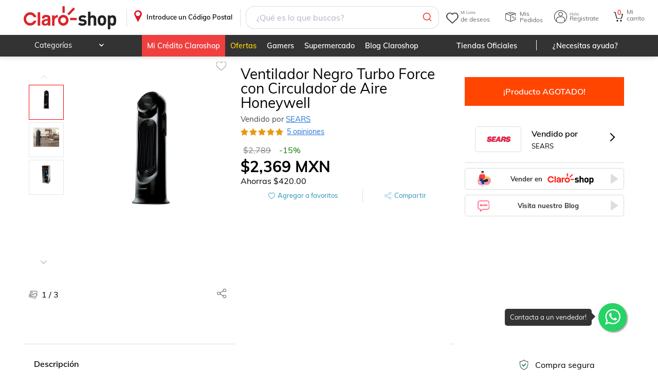

--- FILE ---
content_type: image/svg+xml
request_url: https://resources.claroshop.com/medios-plazavip/swift/v1/portalAssets/claroshop/img/newHome/icon-sears-gray.svg
body_size: 1925
content:
<?xml version="1.0" encoding="utf-8"?>
<!-- Generator: Adobe Illustrator 21.0.0, SVG Export Plug-In . SVG Version: 6.00 Build 0)  -->
<svg version="1.1" xmlns="http://www.w3.org/2000/svg" xmlns:xlink="http://www.w3.org/1999/xlink" x="0px" y="0px"
	 viewBox="0 0 200 54" style="enable-background:new 0 0 200 54;" xml:space="preserve">
<style type="text/css">
	.st0{display:none;}
	.st1{display:inline;}
	.st2{fill-rule:evenodd;clip-rule:evenodd;fill:#808080;}
	.st3{fill:#808080;}
</style>
<g id="Capa_1" class="st0">
	<g class="st1">
		<polygon class="st2" points="10.9,21.8 19.7,21.8 19.7,32.3 33.6,32.3 33.6,21.8 42.4,21.8 52.8,41 44.1,41 39.1,31.9 26.7,41 
			14.2,31.9 9.2,41 0.5,41 		"/>
		<polygon class="st2" points="52.9,21.8 52.9,13.1 0.5,13.1 0.5,21.8 9.2,21.8 10.1,20.1 21.4,20.1 21.4,30.6 31.9,30.6 31.9,20.1 
			43.2,20.1 44.1,21.8 		"/>
		<polygon class="st3" points="190.6,18.3 183.3,26.5 191.3,35.8 184.8,35.8 180.1,30.1 175,35.8 169.2,35.8 177.3,26.7 170.5,18.3 
			176.2,18.3 180.5,23.2 184.8,18.3 		"/>
		<polygon class="st3" points="155,24.6 165.9,24.6 165.9,28.1 155,28.1 155,32.3 167.9,32.3 167.9,35.8 150.3,35.8 150.3,18.3 
			167.9,18.3 167.9,21.8 155,21.8 		"/>
		<polygon class="st3" points="87,24.6 98,24.6 98,28.1 87,28.1 87,32.3 99.9,32.3 99.9,35.8 82.4,35.8 82.4,18.3 99.9,18.3 
			99.9,21.8 87,21.8 		"/>
		<polygon class="st3" points="122.8,18.3 130.9,18.3 134.9,28.4 138.9,18.3 147.2,18.3 147.2,35.8 142.4,35.8 142.4,21.9 
			136.5,35.8 133.1,35.8 127.4,21.8 127.4,35.8 122.8,35.8 		"/>
		<polygon class="st3" points="61.6,18.3 80.1,18.3 80.1,21.8 73.1,21.8 73.1,35.8 68.5,35.8 68.5,21.8 61.6,21.8 		"/>
		<polygon class="st3" points="103.1,18.3 107.9,18.3 107.9,32.3 120.7,32.3 120.7,35.8 103.1,35.8 		"/>
		<path class="st2" d="M194.7,32h1.8c0.3,0,0.5,0,0.7,0.1c0.4,0.2,0.5,0.5,0.5,0.9c0,0.2,0,0.4-0.1,0.6c-0.1,0.1-0.2,0.3-0.4,0.4
			c0.1,0.1,0.3,0.1,0.3,0.2c0.1,0.1,0.1,0.3,0.1,0.5l0,0.5c0,0.1,0,0.3,0,0.3c0,0.1,0.1,0.2,0.2,0.2v0.1h-0.6c0,0,0-0.1,0-0.1
			c0-0.1,0-0.2,0-0.3l0-0.6c0-0.3-0.1-0.4-0.3-0.5c-0.1,0-0.3-0.1-0.5-0.1h-1.2v1.7h-0.5V32 M196.4,33.8c0.2,0,0.4-0.1,0.6-0.1
			c0.1-0.1,0.2-0.3,0.2-0.5c0-0.3-0.1-0.5-0.3-0.6c-0.1-0.1-0.2-0.1-0.4-0.1h-1.3v1.3H196.4 M196,31c-1.7,0-3.1,1.4-3.1,3.1
			c0,1.7,1.4,3.1,3.1,3.1s3.1-1.4,3.1-3.1C199.1,32.4,197.7,31,196,31 M196,30.6c1.9,0,3.5,1.6,3.5,3.5c0,1.9-1.6,3.5-3.5,3.5
			c-1.9,0-3.5-1.6-3.5-3.5C192.6,32.1,194.1,30.6,196,30.6z"/>
	</g>
</g>
<g id="Capa_2">
	<g>
		<g>
			<path class="st2" d="M150.9,37.6C150.9,37.5,150.9,37.5,150.9,37.6L150.9,37.6L150.9,37.6L150.9,37.6z M150.9,37.6L150.9,37.6
				C150.9,37.6,150.9,37.6,150.9,37.6L150.9,37.6L150.9,37.6L150.9,37.6z M144.4,30.2L144.4,30.2c0.1,0,0.1,0,0.1,0
				C144.5,30.2,144.5,30.2,144.4,30.2L144.4,30.2L144.4,30.2L144.4,30.2z M136.3,15.8h7.4c3.5,0,4.6,1.9,4.6,3.5
				c0,2.4-2.1,4.5-6.6,4.5h-7L136.3,15.8L136.3,15.8L136.3,15.8z M149.6,38.1l0.1-0.7c0.4-2.6-0.5-4.2-1.2-5.2c-1-1.2-2.5-2-4-2
				c0,0-0.1,0-0.1,0h-11.2l0.3-1.3c0,0,10.9,0,11,0c0,0,0,0,0,0c3.9-0.1,6.4-1.9,7.8-3.5c1.8-2,2.9-4.7,2.9-7.3c0-2-0.7-3.8-1.9-5.1
				c-1.3-1.4-3.3-2.2-5.8-2.2h-16L123.2,49h5.7l3.1-13.8h7.4c1.1,0,4.9-0.5,3.8,4.1c-0.3,1.6-1,5.7,0,9.7c0.8,0,3.7,0,6.6,0
				C148.6,45.6,149,41.6,149.6,38.1L149.6,38.1L149.6,38.1z M162,16.9c0-8.3-5.3-12.1-14.5-12.1c-10.5,0-21.7,0-21.7,0L116.1,49h5.9
				l8.5-39.4h17c2.8,0,5.1,0.9,6.7,2.6c1.4,1.5,2.2,3.6,2.2,6c0,2.9-1.2,5.9-3.2,8.1c-1.2,1.3-3,2.7-5.7,3.4c0.7,0.4,1.4,1,1.9,1.6
				c0.9,1.2,2,3.2,1.5,6.2l0-0.1c0,0,0,0,0,0.1v0c0,0,0,0,0,0c0,0.1,0,0.3-0.1,0.7c-0.5,3.5-1,7.5,0.3,10.7c2.9,0,5.5,0,5.5,0
				c-0.3-1-1-2.3-0.2-5.6c0.9-3.7,2.2-10.9-2.5-13.4C155.2,29.5,162,26.5,162,16.9L162,16.9L162,16.9z M17.1,45
				c8.1,0,13.6-3.6,14.6-9.6c0.7-4.5-3.3-6-7.9-7.2c-0.9-0.2-1.6-0.5-2.6-0.7c-4-1-11.6-3-11.1-9.8c0.6-8.8,10.7-9.5,13.8-9.5
				c4.5,0,7.7,1.5,9.5,4.4c1.4,2.3,1.5,4.9,1.6,6.1v0.1l5.9,0c0-9-3.9-15.1-15.7-15.1C14.5,3.6,6,8,4.4,17.5
				C1.6,34.5,25.3,29.2,24.2,36c-0.3,2.1-2.2,4-5.7,4c-1.4,0-2.8-0.4-3.8-1.1c-1.1-0.7-2.1-1.9-2-6.6H6.9c-0.1,4.4,0.3,7,1.5,8.7
				C11,44.8,16.1,45,17.1,45L17.1,45L17.1,45z M16.7,50.4c11.7,0.1,20.5-4.6,22.1-14.9c2.5-16.8-22.1-11.9-21.2-19.1
				c0.2-1.6,1.7-2.8,4.8-2.8c1.3,0,2.5,0.3,3.4,0.8c0.9,0.6,1.5,1.5,1.8,4.2l6.1,0v-0.1c-0.1-1-0.2-3.4-1.4-5.4
				c-1.5-2.5-4.4-3.8-8.4-3.8c-2.8,0-12.1,0.6-12.6,8.3c-0.4,5.7,5.9,7.4,10.2,8.5c1,0.3,1.8,0.5,2.7,0.7c3.7,1,9.8,2.6,8.7,8.7
				c-1.1,6.7-7,10.7-15.8,10.7c-1.1,0-6.7-0.2-9.6-4.5c-1.4-1.8-1.9-4.8-1.8-9.4H0.2c-0.1,1-0.2,2.1-0.2,3
				C0,44.7,5.3,50.4,16.7,50.4L16.7,50.4L16.7,50.4z M95,4.8L69.9,49h5.7l24.9-44.2H95L95,4.8L95,4.8z M93.4,30.1l5.5-9.8l1.6,9.8
				H93.4L93.4,30.1L93.4,30.1z M107.9,4.8H102L77,49h5.7l4.2-7.2h15.2l1.3,7.2h5.3l-2.2-12.5H89.8l0.7-1.3h15.9l-3.8-21.6l1-1.8
				L110,49h5.4L107.9,4.8L107.9,4.8L107.9,4.8z M46.3,42.7h24.2l1-4.5H52.7l1.4-5.9h17.7l1-4.9H55.2l0.3-1.3H73l1-4.8H56.5l1.4-5.6
				h18.5l1-4.6h-24L46.3,42.7L46.3,42.7L46.3,42.7z M47.2,4.8L37.3,49H69l1.1-5H44.7l7.8-34.1h25.2l1.2-5.2H47.2L47.2,4.8L47.2,4.8z
				 M191.5,13.2c-1.6-2.5-4.4-3.8-8.5-3.8c-2.8,0-12.1,0.6-12.6,8.3c-0.4,5.7,6,7.4,10.2,8.5c1,0.3,1.8,0.5,2.7,0.7
				c3.7,1,9.8,2.6,8.8,8.7c-1.1,6.7-7,10.7-15.8,10.7c-1.1,0-6.7-0.2-9.6-4.5c-1.4-1.8-1.9-4.8-1.8-9.4h-5.5
				c-1.2,11.2,4,18.1,16.5,18.2c11.7,0.1,20.6-4.6,22.1-14.9c2.5-16.8-22.1-11.9-21.2-19.1c0.2-1.6,1.7-2.8,4.7-2.8
				c1.4,0,2.6,0.3,3.5,0.8c0.9,0.6,1.5,1.5,1.8,4.2l6.1,0v-0.1C192.8,17.6,192.7,15.2,191.5,13.2L191.5,13.2L191.5,13.2z M184.3,3.6
				c-10.6,0-19.1,4.5-20.7,14c-2.9,17,20.8,11.7,19.7,18.5c-0.4,2.1-2.2,4-5.7,4c-1.3,0-2.7-0.4-3.8-1.1c-1-0.7-2.1-1.9-2-6.6h-5.8
				c-0.1,4.3,0.4,7.1,1.6,8.7c2.5,3.8,7.6,4,8.6,4c8.1,0,13.6-3.6,14.6-9.6c0.8-4.5-3.3-6-7.9-7.2c-0.9-0.2-1.6-0.5-2.6-0.7
				c-4-1-11.5-3-11.1-9.8c0.6-8.8,10.7-9.5,13.8-9.5c4.5,0,7.7,1.5,9.5,4.4c1.4,2.3,1.5,4.9,1.5,6.1v0.1l5.9,0
				C199.9,9.7,196.1,3.6,184.3,3.6L184.3,3.6z"/>
		</g>
	</g>
</g>
</svg>


--- FILE ---
content_type: application/javascript; charset=UTF-8
request_url: https://www.claroshop.com/home/_next/static/chunks/1774-4f83d57146398d1d.js
body_size: 465
content:
(self.webpackChunk_N_E=self.webpackChunk_N_E||[]).push([[1774],{30972:function(a,n,e){"use strict";e.d(n,{B2:function(){return d},Ul:function(){return _}});var t=e(85893),o=e(67294);e(43009);var i=e(53214),c=e(25962),s=e.n(c),l=e(48218),r=e(95681);function d(a){let{category:n,store:e,price:c,sale_price:d,stock:_,status:u}=a,p=(0,l.Sx)("VARIANTS_PER_PORTAL"),v=window.location.href,h=()=>{try{(0,i.W4)(v,"Producto","Sirena",1)}catch(a){}window.open("https://api.whatsapp.com/send?phone=".concat(null==p?void 0:p.sirenaNumero,"&text=Quiero%20informaci%C3%B3n%20sobre%20").concat(v).concat(""),"_blank")},[w,x]=(0,o.useState)(!1);(0,o.useEffect)(()=>{x(!0)},[e,n]);let[S,f]=(0,o.useState)(window.scrollY),m=()=>{S<=window.scrollY?document.querySelector(".".concat(null===s()||void 0===s()?void 0:s().whatsapp_container," .").concat(null===s()||void 0===s()?void 0:s().text)).classList.add("".concat(null===s()||void 0===s()?void 0:s().close)):document.querySelector(".".concat(null===s()||void 0===s()?void 0:s().whatsapp_container," .").concat(null===s()||void 0===s()?void 0:s().text)).classList.remove("".concat(null===s()||void 0===s()?void 0:s().close)),f(window.scrollY)};return(0,o.useEffect)(()=>(w&&window.addEventListener("scroll",m),()=>window.removeEventListener("scroll",m)),[S,w]),w&&(0,t.jsx)(r.S,{children:(0,t.jsx)("div",{id:null===s()||void 0===s()?void 0:s().waSanborns,children:(0,t.jsxs)("div",{className:null===s()||void 0===s()?void 0:s().whatsapp_container,children:[(0,t.jsxs)("div",{className:null===s()||void 0===s()?void 0:s().text,children:[(0,t.jsx)("div",{className:null===s()||void 0===s()?void 0:s().triangle}),(0,t.jsx)("p",{children:"Contacta a un vendedor!"})]}),(0,t.jsx)("div",{className:null===s()||void 0===s()?void 0:s().whatsapp_icon_container,onClick:h,"aria-label":"Boton ayuda WhastApp",children:(0,t.jsx)("i",{className:"fa fa-whatsapp"})})]})})})}function _(a){let{busqueda:n}=a,e=(0,l.Sx)("VARIANTS_PER_PORTAL"),[c,d]=(0,o.useState)(),[_,u]=(0,o.useState)(),[p,v]=(0,o.useState)(!1);(0,o.useEffect)(()=>{v(!0)},[]),(0,o.useEffect)(()=>{""!==n?(d("\xbfNo encuentras lo que necesitas?"),u("Cont\xe1ctanos")):(d("Cont\xe1ctanos."),u("Te ayudamos a encontrar lo que necesitas"))},[n]);let h=()=>{try{(0,i.W4)("Busqueda Resultado","Buscador","Sirena",1)}catch(a){}window.open("https://api.whatsapp.com/send?phone=".concat(e.sirenaNumero,"&text=Necesito%20ayuda%20para%20buscar%20un%20producto%20de%20la%20categor%C3%ADa:%20").concat(n),"_blank")};return p&&(null==e?void 0:e.sirenaSearch)?(0,t.jsx)(r.S,{children:(0,t.jsx)("div",{onClick:h,"aria-label":"Boton ayuda WhastApp",className:null===s()||void 0===s()?void 0:s().buscaWhats,children:(0,t.jsxs)("div",{className:null===s()||void 0===s()?void 0:s().card,children:[(0,t.jsx)("i",{className:"fa fa-whatsapp",style:{fontSize:"35px",margin:"0 15px 0 0",color:"#25d366"}}),(0,t.jsxs)("div",{className:null===s()||void 0===s()?void 0:s().contentText,children:[(0,t.jsx)("p",{className:null===s()||void 0===s()?void 0:s().text,children:c}),(0,t.jsx)("p",{className:null===s()||void 0===s()?void 0:s().text2,children:_})]})]})})}):null}},25962:function(a){a.exports={waSanborns:"Sirena_waSanborns__lJNkM","whatsapp-container":"Sirena_whatsapp-container__ivtzU",whatsapp_container:"Sirena_whatsapp_container__F9JY1","whatsapp-icon-container":"Sirena_whatsapp-icon-container__kY20a",whatsapp_icon_container:"Sirena_whatsapp_icon_container___2oY_",text:"Sirena_text__gVy72",close:"Sirena_close__ZP58W",triangle:"Sirena_triangle__6iCVc",flex_column_container:"Sirena_flex_column_container__VB0vz",float:"Sirena_float__Q4CXd",buscaWhats:"Sirena_buscaWhats__RkVlb",card:"Sirena_card__h1ASI",fa:"Sirena_fa__lN_6M","fa-whatsapp":"Sirena_fa-whatsapp__DkJjF",contentText:"Sirena_contentText__tyk4U",desktopView:"Sirena_desktopView__bi4LF"}}}]);